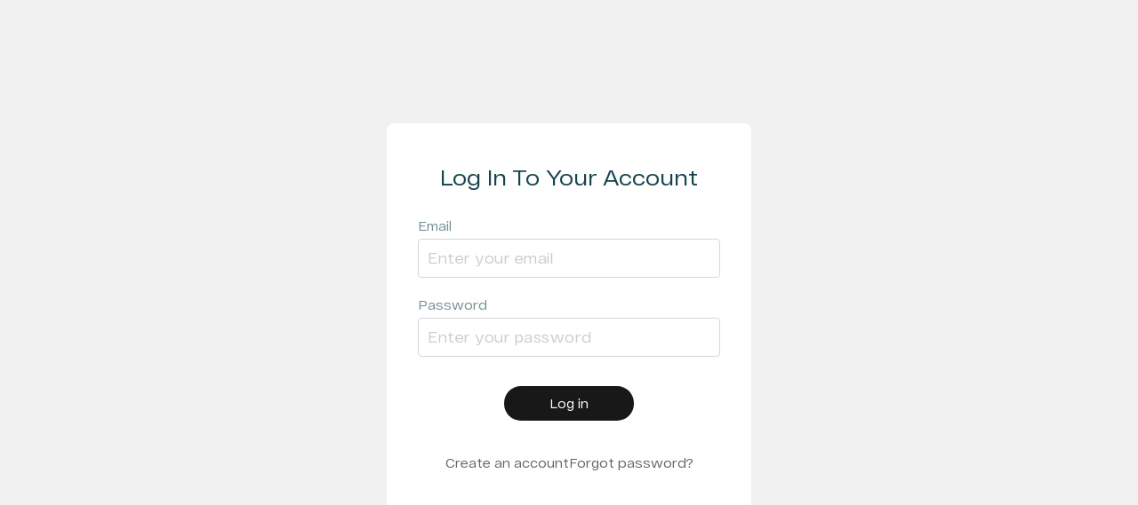

--- FILE ---
content_type: text/html; charset=UTF-8
request_url: http://botanicabakery.ru/order/tproduct/652704643-841532098401-limonnii-kurd
body_size: 407
content:
<!DOCTYPE html><html><head><meta charset="utf-8" /><meta http-equiv="Content-Type" content="text/html; charset=utf-8" /><meta name="robots" content="noindex"><meta name="viewport" content="width=device-width, initial-scale=1.0" /><title>Members area</title><link href="https://members2.tildacdn.com/frontend/css/tilda-members-base.min.css?t=1768764829" rel="stylesheet"><script src="https://members2.tildacdn.com/frontend/js/tilda-members-init.min.js?t=1768764829" id="tilda-membersarea-js"></script></head><body><div id="allrecords" class="t-records" data-tilda-project-id="3248281" data-tilda-page-id="40337043"></div></body></html>

--- FILE ---
content_type: text/html; charset=UTF-8
request_url: http://botanicabakery.ru/members/login?redirecturl=order/tproduct/652704643-841532098401-limonnii-kurd
body_size: 464
content:
<!DOCTYPE html><html><head><meta charset="utf-8" /><meta http-equiv="Content-Type" content="text/html; charset=utf-8" /><meta name="robots" content="noindex"><meta name="viewport" content="width=device-width, initial-scale=1.0" /><title>&lrm;</title><link rel="shortcut icon" href="https://static.tildacdn.com/tild3336-3066-4137-a137-336532353333/__64x.png" type="image/x-icon"/><link href="https://members2.tildacdn.com/frontend/css/tilda-members-base.min.css?t=1768724486" rel="stylesheet"><script src="https://members2.tildacdn.com/frontend/js/tilda-members-init.min.js?t=1768724486" id="tilda-membersarea-js"></script></head><body><div id="allrecords" class="t-records" data-tilda-project-id="3248281" data-tilda-root-zone="com" data-tilda-project-country="RU"></div></body></html>

--- FILE ---
content_type: text/html; charset=UTF-8
request_url: https://members.tildaapi.com/api/getstyles/
body_size: 711
content:
{"status":"ok","data":{"controlblock":[],"welcomepage":{"typeId":"custom","ordersManagementShowOrders":true,"ordersManagementShowPurchased":true,"ordersManagementShowAddresses":true,"ordersManagementShowProfile":true},"registrationpage":[],"fonts":{"rf_id":"","bgcolor":"","gf_fonts":"","textfont":"New","tf_fonts":"","fontsswap":"","linecolor":"","linkcolor":"","textcolor":"#154551","typekitid":"","headlinefont":"New","myfonts_json":"[{\"f_name\":\"New\",\"f_100\":\"\",\"f_200\":\"\",\"f_300\":\"https:\\\/\\\/static.tildacdn.com\\\/tild3662-3563-4832-b038-653536653666\\\/Groteskly-Yours-Resi.woff\",\"f_400\":\"https:\\\/\\\/static.tildacdn.com\\\/tild3033-6336-4135-b431-613332393064\\\/RFDewiExtended-Regul.woff\",\"f_500\":\"https:\\\/\\\/static.tildacdn.com\\\/tild3034-6233-4338-b762-393763356436\\\/RFDewiExtended-Semib.woff\",\"f_600\":\"https:\\\/\\\/static.tildacdn.com\\\/tild6235-3663-4132-b433-386230616135\\\/Pragmatica-BoldObliq.woff\",\"f_700\":\"https:\\\/\\\/static.tildacdn.com\\\/tild3330-3764-4530-b039-376162316233\\\/Pragmatica-Medium.woff\",\"f_800\":\"https:\\\/\\\/static.tildacdn.com\\\/tild3632-3639-4162-b033-636562323334\\\/DrukCyr-Super.woff\",\"f_900\":\"\",\"f_vf\":\"\",\"f_woff2_100\":\"\",\"f_woff2_200\":\"\",\"f_woff2_300\":\"\",\"f_woff2_400\":\"\",\"f_woff2_500\":\"\",\"f_woff2_600\":\"\",\"f_woff2_700\":\"\",\"f_woff2_800\":\"\",\"f_woff2_900\":\"\",\"f_woff2_vf\":\"\",\"cnt\":6}]","textfontsize":"18","customcssfile":"","headlinecolor":"#154551","linklinecolor":"","linkcolorhover":"","linklineheight":"","textfontweight":"400","tf_fonts_selected":"","headlinefontweight":"400","linklinecolorhover":""},"allowselfreg":true,"logolink":null,"projectlang":"","loginneedcaptcha":false}}